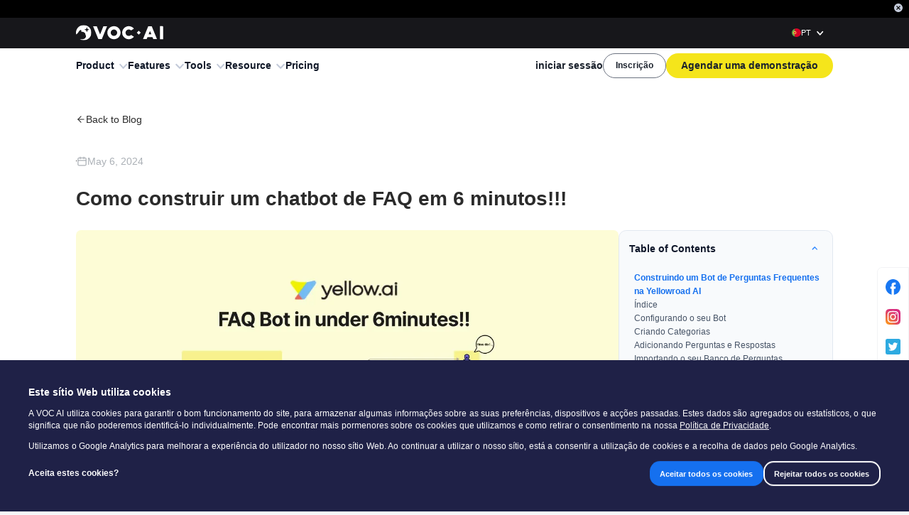

--- FILE ---
content_type: text/html; charset=UTF-8
request_url: https://join.shulex.com/connect/stripe_ip.php
body_size: 86
content:
var x = document.getElementById("idev_custom_x21").value = '18.116.46.184';

--- FILE ---
content_type: text/javascript
request_url: https://cdn.shulex-voc.com/shulex-static/_next/static/chunks/pages/pt/blog/%5Bslug%5D-8fc67bf129df1b09.js
body_size: 399
content:
(self.webpackChunk_N_E=self.webpackChunk_N_E||[]).push([[52672],{71201:function(n,u,t){(window.__NEXT_P=window.__NEXT_P||[]).push(["/pt/blog/[slug]",function(){return t(71478)}])},71478:function(n,u,t){"use strict";t.r(u),t.d(u,{__N_SSP:function(){return e},default:function(){return f}});var _=t(85893),r=t(53328),e=!0;function f(n){return(0,_.jsx)(r.default,{...n})}}},function(n){n.O(0,[60419,51378,77278,62874,70938,91033,89885,71577,27790,60344,35175,69483,61439,57794,12069,46566,35523,82610,90103,96738,92236,70521,83126,93913,64193,33843,49774,92888,40179],function(){return n(n.s=71201)}),_N_E=n.O()}]);